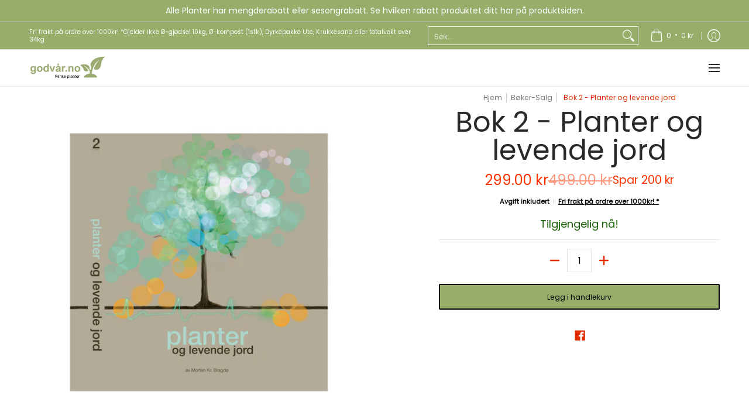

--- FILE ---
content_type: text/javascript; charset=utf-8
request_url: https://godvar.no/products/bok-2-planter-og-levende-jord.js?currency=NOK&country=NO
body_size: -144
content:
{"id":7114234298430,"title":"Bok 2 - Planter og levende jord","handle":"bok-2-planter-og-levende-jord","description":"\u003cp class=\"p1\"\u003eDenne andre boken i trilogien om planter handler om jorden. \u003cbr\u003eOm hvordan du lager levende jord og hvordan du bruker den. \u003cbr\u003ePlanting, prikling, potting, og såing blir utførlig beskrevet med bilder og videoer.\u003cspan class=\"Apple-converted-space\"\u003e \u003c\/span\u003e\u003c\/p\u003e\n\u003cp\u003e\u003cmeta charset=\"utf-8\"\u003e\u003cspan class=\"Apple-converted-space\"\u003e\u003cspan\u003eFri frakt på bøker!\u003c\/span\u003e\u003c\/span\u003e\u003c\/p\u003e\n\u003cp class=\"p1\"\u003e\u003cspan class=\"Apple-converted-space\"\u003e\u003cspan\u003eAlle bøkene er tilrettelagt for svaksynte med lydfiler og beskrivelser av bilder.\u003c\/span\u003e\u003c\/span\u003e\u003c\/p\u003e","published_at":"2022-11-19T19:41:41+01:00","created_at":"2022-11-15T11:16:56+01:00","vendor":"Godvår","type":"Bøker","tags":["50","Bøker","Nyheter"],"price":29900,"price_min":29900,"price_max":29900,"available":true,"price_varies":false,"compare_at_price":49900,"compare_at_price_min":49900,"compare_at_price_max":49900,"compare_at_price_varies":false,"variants":[{"id":39941387681854,"title":"Default Title","option1":"Default Title","option2":null,"option3":null,"sku":"","requires_shipping":true,"taxable":false,"featured_image":null,"available":true,"name":"Bok 2 - Planter og levende jord","public_title":null,"options":["Default Title"],"price":29900,"weight":300,"compare_at_price":49900,"inventory_management":"shopify","barcode":"","requires_selling_plan":false,"selling_plan_allocations":[]}],"images":["\/\/cdn.shopify.com\/s\/files\/1\/0083\/9476\/8446\/products\/Omslagbok2.jpg?v=1668612903"],"featured_image":"\/\/cdn.shopify.com\/s\/files\/1\/0083\/9476\/8446\/products\/Omslagbok2.jpg?v=1668612903","options":[{"name":"Title","position":1,"values":["Default Title"]}],"url":"\/products\/bok-2-planter-og-levende-jord","media":[{"alt":"Bok 2 - Planter og levende jord","id":22143430983742,"position":1,"preview_image":{"aspect_ratio":0.98,"height":3957,"width":3877,"src":"https:\/\/cdn.shopify.com\/s\/files\/1\/0083\/9476\/8446\/products\/Omslagbok2.jpg?v=1668612903"},"aspect_ratio":0.98,"height":3957,"media_type":"image","src":"https:\/\/cdn.shopify.com\/s\/files\/1\/0083\/9476\/8446\/products\/Omslagbok2.jpg?v=1668612903","width":3877}],"requires_selling_plan":false,"selling_plan_groups":[]}

--- FILE ---
content_type: application/x-javascript; charset=utf-8
request_url: https://bundler.nice-team.net/app/shop/status/godvaar.myshopify.com.js?1769044153
body_size: -187
content:
var bundler_settings_updated='1767270682';

--- FILE ---
content_type: text/javascript
request_url: https://godvar.no/cdn/shop/t/52/assets/script.product.js?v=79332435136004115701767120737
body_size: 7917
content:
theme.LibraryLoader=function(){var types={link:"link",script:"script"},status={requested:"requested",loaded:"loaded"},cloudCdn="https://cdn.shopify.com/shopifycloud/",libraries={plyrShopifyStyles:{tagId:"plyr-shopify-styles",src:cloudCdn+"plyr/v2.0/shopify-plyr.css",type:types.link},modelViewerUiStyles:{tagId:"shopify-model-viewer-ui-styles",src:cloudCdn+"model-viewer-ui/assets/v1.0/model-viewer-ui.css",type:types.link}};function load(libraryName,callback){var library=libraries[libraryName];if(library&&library.status!==status.requested){if(callback=callback||function(){},library.status===status.loaded){callback();return}library.status=status.requested;var tag;switch(library.type){case types.script:tag=createScriptTag(library,callback);break;case types.link:tag=createLinkTag(library,callback);break}tag.id=library.tagId,library.element=tag;var firstScriptTag=document.getElementsByTagName(library.type)[0];firstScriptTag.parentNode.insertBefore(tag,firstScriptTag)}}function createScriptTag(library,callback){var tag=document.createElement("script");return tag.src=library.src,tag.addEventListener("load",function(){library.status=status.loaded,callback()}),tag}function createLinkTag(library,callback){var tag=document.createElement("link");return tag.href=library.src,tag.rel="stylesheet",tag.type="text/css",tag.addEventListener("load",function(){library.status=status.loaded,callback()}),tag}return{load}}();function VariantHelper_classCallCheck(instance,Constructor){if(!(instance instanceof Constructor))throw new TypeError("Cannot call a class as a function")}function VariantHelper_defineProperties(target,props){for(var i=0;i<props.length;i++){var descriptor=props[i];descriptor.enumerable=descriptor.enumerable||!1,descriptor.configurable=!0,"value"in descriptor&&(descriptor.writable=!0),Object.defineProperty(target,descriptor.key,descriptor)}}function VariantHelper_createClass(Constructor,protoProps,staticProps){return protoProps&&VariantHelper_defineProperties(Constructor.prototype,protoProps),staticProps&&VariantHelper_defineProperties(Constructor,staticProps),Constructor}var VariantHelper=function(){function VariantHelper2(theme_pJ,product,$form){VariantHelper_classCallCheck(this,VariantHelper2);var _this=this;this.product=product,this.optionsCount=this.product.options.length,theme_pJ.option_type!=null&&(this.$form=$form,this.theme_pJ=theme_pJ,this.optionsTypes={select:"select",radio:"radio"},this._bindEvents(),theme_pJ.variant_type===this.optionsTypes.radio?this.optionsType=this.optionsTypes.radio:this.optionsType=this.optionsTypes.select,this._switchVariant(!0),this.optionsType===this.optionsTypes.radio&&Swatches(this.$form))}return VariantHelper_createClass(VariantHelper2,[{key:"_bindEvents",value:function(){var _this=this;const dpo=_this.$form.querySelector("[data-product-options]"),varID=_this.$form.querySelector('[name="id"]'),handleChange=o=>(theme.thumbID||(_this.optionsType===_this.optionsTypes.radio?varID.value=o.target.dataset.variantId:varID.value=o.target.options[o.target.selectedIndex].dataset.variantId),document.dispatchEvent(new CustomEvent("_changeVariant",{bubbles:!0})),_this._switchVariant(o));theme.time=0,dpo.addEventListener("keydown",e=>{const focusedElement=document.activeElement;if(dpo.contains(focusedElement))switch(e.key){case"ArrowUp":theme.time=500;break;case"ArrowDown":theme.time=500;break;case"ArrowLeft":theme.time=500;break;case"ArrowRight":theme.time=500;break}});const debouncedHandleChange=theme.Helpers.debounce(handleChange,theme.time);dpo.addEventListener("change",debouncedHandleChange)}},{key:"_switchVariant",value:function(f,force){var _this=this,firstLoad=arguments.length>0&&arguments[0]!==void 0?arguments[0]:!1,product=this.product,variant2=null,isProduct=function(compareProduct){return compareProduct===product};let event=new CustomEvent("product-variant-switch",{detail:{product,variant:variant2,firstLoad,isProduct,theme_pJ:this.theme_pJ}});this.$form.dispatchEvent(event)}}]),VariantHelper2}();function ProductForm_classCallCheck(instance,Constructor){if(!(instance instanceof Constructor))throw new TypeError("Cannot call a class as a function")}function ProductForm_defineProperties(target,props){for(var i=0;i<props.length;i++){var descriptor=props[i];descriptor.enumerable=descriptor.enumerable||!1,descriptor.configurable=!0,"value"in descriptor&&(descriptor.writable=!0),Object.defineProperty(target,descriptor.key,descriptor)}}function ProductForm_createClass(Constructor,protoProps,staticProps){return protoProps&&ProductForm_defineProperties(Constructor.prototype,protoProps),staticProps&&ProductForm_defineProperties(Constructor,staticProps),Constructor}var ProductForm=function(){function ProductForm2(el){var _this=this,options=arguments.length>1&&arguments[1]!==void 0?arguments[1]:{};ProductForm_classCallCheck(this,ProductForm2),this.$el=options.container||el,this.$form=options.form||el,this.options=options,this.product=options.product,this.product.options=options.productVariants,this.postMessage=this.options.postMessage,this.isThemeEditor=Shopify&&Shopify.designMode,this.useHistory=options.useHistory&&!this.isThemeEditor&&window.history&&history.replaceState,this.events=[],Cart(options.productEl),this.events.push(this.$form.addEventListener("product-variant-switch",function(event,data){var data=event.detail;_this._changeVariant(data)})),this.variantHelper=new VariantHelper(this.options.theme_pJ,this.options.product,this.$form)}return ProductForm_createClass(ProductForm2,[{key:"unload",value:function(){}},{key:"_changeVariant",value:function(data){this._changeUrl()}},{key:"_changeUrl",value:function(variant2){if(this.useHistory){p={variant:this.$form.querySelector('[name="id"]').value},params=Object.keys(p).map(function(k){return encodeURIComponent(k)+"="+encodeURIComponent(p[k])}).join("&");var url="".concat(this.options.product.handle,"?").concat(params);history.replaceState({},"variant",url)}}}]),ProductForm2}();function ProductZoom_classCallCheck(instance,Constructor){if(!(instance instanceof Constructor))throw new TypeError("Cannot call a class as a function")}function ProductZoom_defineProperties(target,props){for(var i=0;i<props.length;i++){var descriptor=props[i];descriptor.enumerable=descriptor.enumerable||!1,descriptor.configurable=!0,"value"in descriptor&&(descriptor.writable=!0),Object.defineProperty(target,descriptor.key,descriptor)}}function ProductZoom_createClass(Constructor,protoProps,staticProps){return protoProps&&ProductZoom_defineProperties(Constructor.prototype,protoProps),staticProps&&ProductZoom_defineProperties(Constructor,staticProps),Constructor}var ProductZoom=function(){function ProductZoom2(el){var _this=this;ProductZoom_classCallCheck(this,ProductZoom2),this.el=el,this.$el=el,this.$img=this.$el.querySelector("img"),this.scale=this.$img.getAttribute("width")/this.$el.getBoundingClientRect().width,this.zoomable=this.scale>=1.25,this.framerate=60,this.zoomed=!1,this.resetZoom=this._resetZoom.bind(this),this._init(),this.$img.addEventListener("img:load",_this._init())}return ProductZoom_createClass(ProductZoom2,[{key:"_init",value:function(){this.disableZoom(),this.zoomable&&this.enableZoom()}},{key:"enableZoom",value:function(){this.$el.classList.add("product-image-zoomable"),this._bindEvents()}},{key:"disableZoom",value:function(){this.$el.classList.remove("product-image-zoomable"),this._resetZoom()}},{key:"_bindEvents",value:function(){var _this2=this;this.$el.onclick=function(event){_this2._toggleZoom(event.clientX,event.clientY)},window.onresize=function(event){this.resetZoom}}},{key:"_toggleZoom",value:function(clientX,clientY){var _this3=this;!theme.mobile&&theme.dragging||(this.zoomed?this._resetZoom():(this.$img.srcset=this.$img.getAttribute("data-zoom"),theme.detectmob?(this.$el.ontouchcancel=function(){_this3._resetZoom()},document.body.classList.add("zoom-enabled"),this.$el.closest(".glider")&&this.$el.closest(".glider").classList.add("no-drag"),this.$el.ontouchmove=theme.Helpers.debounce(function(event){var touch=event.touches[0];_this3._positionZoom(touch.clientX,touch.clientY)},100/this.framerate,!0,!0)):(this.$el.onmouseout=function(){_this3._resetZoom()},this.$el.onmousemove=theme.Helpers.debounce(function(event){_this3._positionZoom(event.clientX,event.clientY)},100/this.framerate,!0,!0)),this.$el.classList.add("product-image-zoomed"),this.$img.style.transform="scale("+this.scale+")",this._positionZoom(clientX,clientY),this.zoomed=!0))}},{key:"_resetZoom",value:function(){this.$el.ontouchend=null,this.$el.ontouchmove=null,this.$el.onmousemove=null,this.$el.onmouseout=null,theme.detectmob&&(document.body.classList.remove("zoom-enabled"),this.$el.closest(".glider")&&this.$el.closest(".glider").classList.remove("no-drag")),this.$el.classList.remove("product-image-zoomed"),this.$img.style.removeProperty("transform"),this.zoomed=!1}},{key:"_positionZoom",value:function(clientX,clientY){if(this.zoomed){var figRect=this.$el.getBoundingClientRect(),imgRect=this.$img.getBoundingClientRect(),figHalfWidth=figRect.width/2,figHalfHeight=figRect.height/2,centerX=figRect.left+figHalfWidth,centerY=figRect.top+figHalfHeight,widthDiff=imgRect.width/2-figHalfWidth,heightDiff=imgRect.height/2-figHalfHeight,translateX=(centerX-clientX)/figHalfWidth*widthDiff/this.scale,translateY=(centerY-clientY)/figHalfHeight*heightDiff/this.scale;this.$img.style.transform="scale(".concat(this.scale,") translate(").concat(translateX,"px, ").concat(translateY,"px)")}}}]),ProductZoom2}();function ProductGallery_classCallCheck(instance,Constructor){if(!(instance instanceof Constructor))throw new TypeError("Cannot call a class as a function")}function ProductGallery_defineProperties(target,props){for(var i=0;i<props.length;i++){var descriptor=props[i];descriptor.enumerable=descriptor.enumerable||!1,descriptor.configurable=!0,"value"in descriptor&&(descriptor.writable=!0),Object.defineProperty(target,descriptor.key,descriptor)}}function ProductGallery_createClass(Constructor,protoProps,staticProps){return protoProps&&ProductGallery_defineProperties(Constructor.prototype,protoProps),staticProps&&ProductGallery_defineProperties(Constructor,staticProps),Constructor}var ProductGallery=function(){function ProductGallery2(el){var _this=this,settings=arguments.length>1&&arguments[1]!==void 0?arguments[1]:{};ProductGallery_classCallCheck(this,ProductGallery2),this.el=el,this.settings=settings;var sectionId=this.settings.section.id;this.viewport=this.el.querySelector("#main-product-image-"+sectionId),this.featured=this.el.querySelector("#featured-"+sectionId),this.navigation=this.el.querySelector("#thumbnails-"+sectionId),this.thumbnails=this.el.querySelectorAll(".thumbnails-"+sectionId+" .button"),this.figures=this.viewport.querySelectorAll("figure"),this.selected={figure:this.viewport.querySelector("figure.visible"),thumbnail:null},this.media={images:[],models:[],videos:[]};var variantImages={},thumbnails,variantImage,opt_key,opt_val,loop_index,vars=settings.section.data.product_info.variants,opts=settings.section.data.product_info.options,selector=settings.section.el.querySelector("[data-product-options]"),options=settings.section.el.querySelectorAll(".selector-option:not([data-product-url])"),optionsTypes={select:"select",radio:"radio"};function vChange(image){opts.forEach(function(o,i){if(loop_index="option-"+i,variantImages[image][loop_index]!==null){var index=i;options.forEach(function(o2){o2.value==variantImages[image][loop_index]&&(o2.checked=!0,theme.thumbID=!0,theme.thumbVAR=o2,document.getElementById("variantId-"+section.id).value=o2.dataset.variantId,_this.el.closest("section").querySelector('[name="id"]').value=o2.dataset.variantId,selector.dispatchEvent(new Event("change")))})}})}if(this.featured){this.slideshow=!0,this.slideshow_section=!1;var FCarousel=document.getElementById("featured-"+sectionId);if(FCarousel){this.active=this.featured.querySelector(".active .media-container"),this.fthumbnails=this.viewport.querySelectorAll(".thumbs"),this.imageHeight(this.active);var mSI=FCarousel.querySelector(".active").getAttribute("data-product-gallery-figure"),next=document.getElementById("glider-featured-button-next-thumbs-"+sectionId),prev=document.getElementById("glider-featured-button-prev-thumbs-"+sectionId),glider=new Glider(FCarousel,{arrows:{prev,next},draggable:!0,rewind:!0,scrollLock:!0,skipTrack:!0,slidesToShow:1,slidesToScroll:1});glider&&(FCarousel.querySelector(".glider-track.slideshow").classList.add("loaded"),Glider(this.featured).scrollItem(parseInt(mSI)),Glider(this.featured).scrollItem(parseInt(mSI)),FCarousel.addEventListener("glider-slide-visible",function(ev){if(theme.busy){_this.fthumbnails.forEach(function(t){t.disabled=!0});return}else setTimeout(function(){theme.busy=!1,_this.fthumbnails.forEach(function(t){t.disabled=!1})},350);if(theme.busy=!0,theme.thumb){theme.thumb=!1;return}var featured=FCarousel.querySelector(".active img[src]");if(featured){var image=featured.getAttribute("src").split("?")[0].replace(/(_1x)/,"");typeof variantImages[image]<"u"?theme.featuredDragging&&(theme.featuredDragging=!1,vChange(image)):_this._selectMediaByIndex(FCarousel.querySelector(".active").getAttribute("data-product-gallery-figure"))}else _this._selectMediaByIndex(FCarousel.querySelector(".active").getAttribute("data-product-gallery-figure"))}))}var resizeTimer;window.addEventListener("resize",function(b){cW!=window.innerWidth&&(cW=window.innerWidth,clearTimeout(resizeTimer),resizeTimer=setTimeout(function(){_this.imageHeight(_this.active)},250))})}if(this.navigation){this.selected.thumbnail=this.navigation.querySelector('[data-product-gallery-selected="true"]'),this.slideshow=!0,this.slideshow_section=!1;var TCarousel=document.getElementById("thumbnails-"+sectionId);if(TCarousel){var mSI=this.selected.thumbnail.getAttribute("data-product-gallery-thumbnail"),next=document.getElementById("glider-button-next-thumbs-"+sectionId),prev=document.getElementById("glider-button-prev-thumbs-"+sectionId),glider=new Glider(TCarousel,{arrows:{prev,next},draggable:!0,dragVelocity:2.5,resizeLock:!1,skipTrack:!0,slidesToShow:4,slidesToScroll:4});glider&&(Glider(this.navigation).scrollItem(parseInt(mSI)),TCarousel.classList.add("loaded"))}}vars.forEach(function(v){if(variant=v,typeof variant.featured_image<"u"&&variant.featured_image!==null){variantImage=variant.featured_image.src.split("?")[0].replace(/http(s)?:/,""),variantImages[variantImage]=variantImages[variantImage]||{};var opts2=v.options;opts2.forEach(function(o,i){if(opt_key="option-"+i,opt_val=o,typeof variantImages[variantImage][opt_key]>"u")variantImages[variantImage][opt_key]=opt_val;else{var oldValue=variantImages[variantImage][opt_key];oldValue!==null&&oldValue!==opt_val&&(variantImages[variantImage][opt_key]=null)}})}}),this.thumbnails.forEach(function(thumbnail){var _this2=this;thumbnail.onclick=function(e){theme.thumb=!0;var thumb=this.querySelector("img[src]"),image=thumb.getAttribute("src").split("?")[0].replace(/(_1x)/,"");typeof variantImages[image]<"u"?vChange(image):_this._selectMediaByIndex(this.getAttribute("data-product-gallery-thumbnail"))}});var features=[];this.settings.zoom_enable&&this.selected.figure.dataset.mediaType==="image"&&this._initZoom(this.selected.figure),this.el.querySelector('[data-media-type="model"]')&&(this.viewport.onclick=function(e){"shopifyXr"in e.target.dataset&&_this._onViewInYourSpaceClick(e.target)},features.push({name:"model-viewer-ui",version:"1.0",onLoad:this._onModelLibraryLoad.bind(this)}),features.push({name:"shopify-xr",version:"1.0"})),this.el.querySelector('[data-media-type="video"]')&&Promise.all([new Promise(function(resolve){if(document.querySelector("#plyr-stylesheet"))resolve();else{var link=document.createElement("link");link.setAttribute("id","plyr-stylesheet"),link.setAttribute("rel","stylesheet"),link.setAttribute("href","https://cdn.shopify.com/shopifycloud/shopify-plyr/v1.0/shopify-plyr.css"),link.onload=resolve,document.body.appendChild(link)}}),new Promise(function(resolve){features.push({name:"video-ui",version:"1.0",onLoad:resolve})})]).then(this._onVideoLibraryLoad.bind(this)),features.length&&Shopify.loadFeatures(features)}return ProductGallery_createClass(ProductGallery2,[{key:"imageHeight",value:function(a){var newHeight=a.offsetHeight;this.featured.querySelector(".glider-track").style.height=newHeight+"px"}},{key:"selectMediaByVariant",value:function(t){if(t.dataset.variantImg)var figure=this.viewport.querySelector('[data-media="'.concat(t.dataset.variantImg,'"]'));else var figure=this.viewport.querySelector("[data-product-gallery-figure='0']");figure&&this._selectMediaByIndex(figure.dataset.productGalleryFigure)}},{key:"pauseVideos",value:function(){this.el.querySelectorAll(".js-youtube").forEach(video=>{video.contentWindow.postMessage('{"event":"command","func":"pauseVideo","args":""}',"*")}),this.el.querySelectorAll(".js-vimeo").forEach(video=>{video.contentWindow.postMessage('{"method":"pause"}',"*")});var excludeVideo=arguments.length>0&&arguments[0]!==void 0?arguments[0]:null;this.media.videos.forEach(function(v){v!==excludeVideo&&(v.figure.querySelector(".plyr").tabIndex=-1,v.pause())})}},{key:"pauseModels",value:function(){var excludeModel=arguments.length>0&&arguments[0]!==void 0?arguments[0]:null;this.media.models.forEach(function(m){m!==excludeModel&&m.ui.interacting&&m.ui.pause()})}},{key:"unload",value:function(){this.events.unregisterAll(),this.media.videos.forEach(function(v){return v.unload()}),this.media.images.forEach(function(i){return i.unload()})}},{key:"_onModelLibraryLoad",value:function(){var _this2=this,controls=["zoom-in","zoom-out"];theme.LibraryLoader.load("modelViewerUiStyles"),document.fullscreenEnabled&&controls.push("fullscreen"),this.viewport.querySelectorAll('[data-media-type="model"]').forEach(function(modelFigure){var modelEl=modelFigure.querySelector("model-viewer");_this2.media.models.push({ui:new Shopify.ModelViewerUI(modelEl,{controls}),el:modelEl,figure:modelFigure}),modelEl.addEventListener("shopify_model_viewer_ui_toggle_play",function(evt){_this2.viewport.querySelector(".glider").classList.add("no-drag"),theme.model=!0}.bind(this)),modelEl.addEventListener("shopify_model_viewer_ui_toggle_pause",function(evt){_this2.viewport.querySelector(".glider").classList.remove("no-drag"),theme.model=!1}.bind(this))})}},{key:"_onViewInYourSpaceClick",value:function(target){if(target.dataset.shopifyModel3dId!==this.selected.figure.dataset.media){var figure=this.viewport.querySelector('[data-media="'.concat(target.dataset.shopifyModel3dId,'"]'));this._selectMediaByEl(figure)}}},{key:"_selectMediaByEl",value:function(el){this._selectMediaByIndex(parseInt(el.dataset.productGalleryFigure,10))}},{key:"_onVideoLibraryLoad",value:function(){for(var _this3=this,videoFigures=this.viewport.querySelectorAll('[data-media-type="video"]'),_loop=function(i2){var videoFigure=videoFigures[i2],videoEl=videoFigure.querySelector("video"),player=new Shopify.Plyr(videoEl,{loop:{active:_this3.settings.loop_enable}}),video={figure:videoFigure,el:videoEl,player,restart:function(){player.restart(),player.play()},pause:function(){return player.pause()},play:function(){return player.play()},unload:function(){return player.destroy()}};videoFigure.play=function(e){return _this3.pauseVideos(video)},_this3.media.videos.push(video)},i=0;i<videoFigures.length;i++)_loop(i);videoFigures.forEach(function(v){v.querySelector(".plyr").tabIndex=-1})}},{key:"_onVideoSelect",value:function(video){video.figure.querySelector(".plyr").tabIndex=0,theme.detectmob||video.play()}},{key:"_onMediaSelect",value:function(index){var _this8=this,focus=arguments.length>1&&arguments[1]!==void 0?arguments[1]:!1,figure=this.figures[index];this.selected.figure.dataset.productGallerySelected=!1,this.selected.figure.tabIndex=-1,this.selected.figure=figure,this.selected.figure.dataset.productGallerySelected=!0,this.selected.figure.tabIndex=0;var viewInYourSpaceEls=this.el.querySelectorAll("[data-shopify-xr]"),setViewInYourSpaceID=function(id){for(var i=0;i<viewInYourSpaceEls.length;i++)viewInYourSpaceEls[i].dataset.shopifyModel3dId=id};switch(viewInYourSpaceEls.length&&setViewInYourSpaceID(viewInYourSpaceEls[0].dataset.defaultModelId),this.pauseVideos(),this.pauseModels(),this.media.models.forEach(function(m){m.figure===_this8.selected.figure&&(theme.detectmob||m.ui.play())}),this.selected.figure.dataset.mediaType){case"external_video":let f=this.selected.figure;!f.getAttribute("loaded")&&f.querySelector("template")&&(f.querySelector(".youtube-container").appendChild(f.querySelector("template").content.firstElementChild.cloneNode(!0)),f.setAttribute("loaded",!0)),f.focus();break;case"video":let v=this.selected.figure;v.classList.contains("visible-video")?v.classList.remove("visible-video"):this._onVideoSelect(this.media.videos.filter(function(v2){return v2.figure===_this8.selected.figure})[0]);break;case"model":setViewInYourSpaceID(this.selected.figure.dataset.media);break;case"image":this.settings.zoom_enable&&this.selected.figure.dataset.mediaType==="image"&&this._initZoom(this.selected.figure);break;default:break}}},{key:"_selectMediaByIndex",value:function(index){var _this=this,focus=arguments.length>1&&arguments[1]!==void 0?arguments[1]:!1,mSI=index;if(this.featured&&(Glider(this.featured).scrollItem(parseInt(mSI)),setTimeout(function(){_this.imageHeight(_this.featured.querySelector('[data-product-gallery-figure="'+mSI+'"] .media-container'))},250)),this.navigation){Glider(this.navigation).scrollItem(parseInt(mSI));var thumbnail=this.thumbnails[index];this.selected.thumbnail&&(this.selected.thumbnail.dataset.productGallerySelected=!1),this.selected.thumbnail=thumbnail,this.selected.thumbnail.dataset.productGallerySelected=!0}_this._onMediaSelect(index,focus)}},{key:"_initZoom",value:function(figure){var exists=this.media.images.filter(function(image){return image.el.dataset.media===figure.dataset.media});(this.media.images.length===0||exists.length===0)&&this.media.images.push(new ProductZoom(figure))}}]),ProductGallery2}();function StoreAvailabilityLoad(theme_pJ,container){var sectionId=container.getAttribute("data-section-id"),sectionType=container.getAttribute("data-section-type");if(theme_pJ){this.container=container;var sectionId=container.getAttribute("data-section-id");this.selectors={storeAvailabilityContainer:"[data-store-availability-container]",originalSelectorId:"#product-select-"+sectionId,singleOptionSelector:"form.product-form-"+sectionId+" .single-option-selector"},this.storeAvailabilityContainer=container.querySelector(this.selectors.storeAvailabilityContainer),this.storeAvailabilityContainer&&(this.storeAvailability=new StoreAvailability(this.storeAvailabilityContainer)),this.storeAvailability&&this.storeAvailability.updateContent(container.querySelector('[name="id"]').value,theme_pJ.product_info.title)}}StoreAvailability=function(container){var selectors={storeAvailabilityModalProductTitle:"[data-store-availability-modal-product-title]"};function StoreAvailability2(container2){this.container=container2,this.sectionId=this.container.getAttribute("data-section-id"),this.pT=this.container.dataset.productTitle}return StoreAvailability2.prototype=Object.assign({},StoreAvailability2.prototype,{updateContent:function(variantId){let baseUrl=this.container.dataset.baseUrl;baseUrl.endsWith("/")||(baseUrl=baseUrl+"/");var variantSectionUrl=baseUrl+"variants/"+variantId+"/?section_id=store-availability",self=this;fetch(variantSectionUrl).then(function(response){return response.text()}).then(function(storeAvailabilityHTML){if(storeAvailabilityHTML.trim()==="")return;self.container.innerHTML=storeAvailabilityHTML,self.container.innerHTML=self.container.firstElementChild.innerHTML;var storeAvailabilityModalProductTitle=self.container.querySelector(selectors.storeAvailabilityModalProductTitle);storeAvailabilityModalProductTitle&&(storeAvailabilityModalProductTitle.textContent=self.pT);var el=self.container.querySelector(".srfc");const body=document.body,content=self.container.querySelector(".StoreAvailabilityModal");if(!el)return;const m=document.querySelector("#avail-"+variantId),mc=content.querySelector(".modal-container"),aB=document.getElementById("ajaxBusy");el.onclick=e=>{try{MicroModal.show("avail-"+variantId,{onShow:function(modal){m.classList.add("loaded"),mc.classList.add("loaded"),aB.style.display="block",document.body.classList.add("modal-active")},onClose:function(modal){setTimeout(function(){m.classList.remove("loaded"),document.body.classList.remove("modal-active")},250),mc.classList.remove("loaded"),aB.style.display="none"}})}catch(e2){console.log("micromodal error: ",e2)}e.preventDefault()}})}}),StoreAvailability2}();function Tooltip(container){var el=container.querySelectorAll(".tooltip"),m=document.querySelector("#quick-modal"),mc=m.querySelector(".modal-container"),mcC=mc.querySelector(".modal-content"),aB=document.getElementById("ajaxBusy");el.forEach(function(e){e.onclick=function(ev){const content=this.getAttribute("data-container"),content_container=this.parentNode;e.focus(),aB.style.display="block";const section2=JSON.parse(content_container.querySelector("."+content).innerText);MicroModal.show("quick-modal",{onShow:function(modal){m.classList.add("loaded"),mc.classList.add("loaded"),document.body.classList.add("modal-active")},onClose:function(modal){setTimeout(function(){m.classList.remove("loaded"),document.body.classList.remove("modal-active"),mcC.innerHTML=""},250),mc.classList.remove("loaded"),aB.style.display="none"}}),m.classList.add("loaded"),mcC.innerHTML=section2}})}function VarHover(t,form){var dPO=form.querySelectorAll("[data-product-options] .selector-option:not([data-product-url])");dPO.forEach(function(d){const variants_loaded=t.data.variants_loaded;function varFetch(){const foundObject=t.vLoad.filter(e=>d.dataset.options.includes(e.options[0]));if(foundObject.length>0||t.data.variants_loaded){d.removeEventListener("touchstart",varFetch),d.removeEventListener("focus",varFetch),d.removeEventListener("mouseover",varFetch);return}if(foundObject.length==0){var options=[];options.push(d.dataset.options),fetch(t.data.product_url+"?option_values="+d.dataset.options+"&section_id="+t.section.id).then(function(r){return r.text()}).then(function(j){const htmlDocument=new DOMParser().parseFromString(j,"text/html");var blocks=[];htmlDocument.querySelectorAll(".variant_reload").forEach(function(v,i){var nV=v.getAttribute("id"),block=htmlDocument.querySelector("#"+nV);block&&blocks.push(block)}),t.vLoad.push({id:htmlDocument.querySelector('[name="id"]').value,options,blocks})}).catch(function(err){console.error("!: "+err)})}}d.addEventListener("touchstart",varFetch),d.addEventListener("focus",varFetch),d.addEventListener("mouseover",varFetch)})}function VariantLoad(section2,form,product,vLoad,ID){var dPO=form.querySelectorAll("[data-product-options] .selector-option:not([data-product-url])");function getAllCombinations(optionsWithValues){return optionsWithValues.reduce((acc,opt)=>{const res=[];return acc.forEach(prefix=>{opt.values.forEach(val=>{res.push([...prefix,val])})}),res},[[]])}const options_with_values=section2.data.product_options,allPossibleCombinations=getAllCombinations(options_with_values);if(dPO.length>0){async function fetchAndParseHTML(value){var options=[];options.push(value);const response=await fetch(section2.data.product_url+"?option_values="+value.join(",")+"&section_id="+ID);if(!response.ok)throw new Error(`Failed to fetch data for value: ${value}`);const htmlText=await response.text(),htmlDocument=new DOMParser().parseFromString(htmlText,"text/html");var blocks=[];htmlDocument.querySelectorAll(".variant_reload").forEach(function(v,i){var nV=v.getAttribute("id"),block=htmlDocument.querySelector("#"+nV);block&&blocks.push(block)}),vLoad.push({id:htmlDocument.querySelector('[name="id"]').value,options,blocks})}async function processBatch(batch){return Promise.all(batch.map(value=>fetchAndParseHTML(value)))}async function processInBatches(values,batchSize2){const batches=[];for(let i=0;i<values.length;i+=batchSize2)batches.push(values.slice(i,i+batchSize2));for(let batch of batches)try{const results=await processBatch(batch)}catch(error){console.error(error)}}processInBatches(allPossibleCombinations,20).then(()=>{section2.data.variants_loaded=!0}).catch(error=>console.error(error))}}function ProductDetails_classCallCheck(instance,Constructor){if(!(instance instanceof Constructor))throw new TypeError("Cannot call a class as a function")}function ProductDetails_defineProperties(target,props){for(var i=0;i<props.length;i++){var descriptor=props[i];descriptor.enumerable=descriptor.enumerable||!1,descriptor.configurable=!0,"value"in descriptor&&(descriptor.writable=!0),Object.defineProperty(target,descriptor.key,descriptor)}}function ProductDetails_createClass(Constructor,protoProps,staticProps){return protoProps&&ProductDetails_defineProperties(Constructor.prototype,protoProps),staticProps&&ProductDetails_defineProperties(Constructor,staticProps),Constructor}var ProductDetails=function(){function ProductDetails2(_ref,force){var _this=this,$el=_ref.$el,section2=_ref.section;ProductDetails_classCallCheck(this,ProductDetails2),this.el=$el,this.section=section2,this.data=section2.data,this.onboarding=this.data.onboarding,this.postMessage=section2.postMessage,this.type=section2.type,this.$el=$el,this.$window=window,this.varID=document.getElementById("variantId-"+section2.id).value,this.$productInfo=$el.querySelector("#product-details-"+section2.id),this.$atc=$el.querySelector("#add-to-cart-"+section2.id),this.$vars=$el.querySelector("[data-product-options]"),this.$vars||$el.querySelector("[data-product-form]").classList.remove("disabled"),this._handleVariantChange=this._handleVariantChange.bind(this),this.el.querySelector(".product-images")&&(this.productGallery=new ProductGallery(this.el.querySelector(".product-images"),{loop_enable:this.data.loop_enable,zoom_enable:this.data.zoom_enable,section:section2})),this.listeningForVariantChange=!1,this.listenForVariantChange(),this.onboarding||(this.form=new ProductForm(this.$productInfo,{form:this.$el.querySelector("[data-product-form]"),productEl:this.$el,theme_pJ:_ref.theme_pJ,product:this.data.product_info,productVariants:this.data.product_variants,type:this.type,moneyFormat:theme.moneyFormat,postMessage:section2.postMessage,useHistory:this.data.use_history})),Quantity(this.$el),this.$el.querySelector(".product-single__store-availability-container")&&StoreAvailabilityLoad(_ref.theme_pJ,this.$el),Tooltip(this.$el);var pg=$el.querySelector(".product-gift-"+section2.id);if(pg){var i=pg.querySelector('input[type="checkbox"]'),d=pg.querySelector("details");i.onchange=function(ev){d.toggleAttribute("open")}}}return ProductDetails_createClass(ProductDetails2,[{key:"listenForVariantChange",value:function(){this.listeningForVariantChange||(this.$el.querySelector("[data-product-form]").addEventListener("product-variant-switch",this._handleVariantChange),this.listeningForVariantChange=!0)}},{key:"stopListeningForVariantChange",value:function(){this.listeningForVariantChange&&(this.$el.querySelector("[data-product-form]").removeEventListener("product-variant-switch",this._handleVariantChange),this.listeningForVariantChange=!1)}},{key:"unload",value:function(){this.stopListeningForVariantChange()}},{key:"_handleVariantChange",value:function(event){var data=event.detail;this._onVariantChange(data)}},{key:"_onVariantChange",value:function(_ref2,force){var _this=this,isProduct=_ref2.isProduct,form=this.$el.querySelector("[data-product-form]");if(_ref2.firstLoad==!0){this.vLoad=[],VariantLoad(this.section,form,_ref2.product,this.vLoad,this.section.id),VarHover(this,form);return}else if(isProduct&&!isProduct(this.data.product_info))return;if(theme.thumbID){var lastFocusedElement=theme.thumbVAR,lastFocusedElementID=theme.thumbVAR.dataset.variantId;if(_ref2.theme_pJ.variant_type=="radio")var lastFocusedElementIDFocus=theme.thumbVAR.id;else var lastFocusedElementIDFocus=theme.thumbVAR.parentElement.id;theme.thumbID=!1}else{if(_ref2.theme_pJ.variant_type=="radio")var lastFocusedElement=_ref2.firstLoad.target,lastFocusedElementID=_ref2.firstLoad.target.dataset.variantId;else var lastFocusedElement=_ref2.firstLoad.target.options[_ref2.firstLoad.target.selectedIndex],lastFocusedElementID=_ref2.firstLoad.target.options[_ref2.firstLoad.target.selectedIndex].dataset.variantId;var lastFocusedElementIDFocus=_ref2.firstLoad.target.id}if(lastFocusedElement.hasAttribute("data-product-url")){window.location.href=lastFocusedElement.dataset.productUrl;return}this.productGallery&&this.productGallery.selectMediaByVariant(lastFocusedElement),this.section.data.variants_loaded&&form.classList.remove("unavailable");var vMF=this.$el.querySelectorAll(".variant_reload"),targetId=lastFocusedElementID;if(!targetId&&this.section.data.variants_loaded){var _this=this,var_options=[],options=this.$el.querySelectorAll(".selector-option:not([data-product-url])");this.data.variant_type=="radio"?options.forEach(function(o){o.checked&&var_options.push(o.dataset.optionId)}):options.forEach(function(o){o.selected&&var_options.push(o.dataset.optionId)}),closestVariant=this.vLoad.find(u=>u.id&&u.options[0][0]===var_options[0]),form.querySelector('[name="id"]').value=closestVariant.id;var targetId=closestVariant.id}function reLoad(t,f){t.section.data.variants_loaded||VarHover(t,f),f.querySelector("[data-product-options]")&&lastFocusedElementIDFocus&&document.getElementById(lastFocusedElementIDFocus).focus(),Cart(t.$el),Quantity(t.$el),t.$el.querySelector(".product-single__store-availability-container")&&StoreAvailabilityLoad(_ref2.theme_pJ,t.$el),Tooltip(t.$el),theme.time=0}const foundObject=this.vLoad.filter(e=>e.id===targetId);if(foundObject.length>0)vMF.forEach(function(v,i){v.innerHTML=foundObject[0].blocks[i].innerHTML});else{form.classList.add("disabled"),fetch(this.section.data.product_url+"?option_values="+lastFocusedElement.dataset.options+"&section_id="+this.section.id).then(function(r){return r.text()}).then(function(j){const htmlDocument=new DOMParser().parseFromString(j,"text/html");var blocks=[];htmlDocument.querySelectorAll(".variant_reload").forEach(function(v,i){var nV=v.getAttribute("id"),block=htmlDocument.querySelector("#"+nV);block&&blocks.push(block)}),vMF.forEach(function(v,i){v.innerHTML=blocks[i].innerHTML}),form.classList.remove("disabled"),reLoad(_this,form)}).catch(function(err){console.error("!: "+err)});return}reLoad(this,form)}}]),ProductDetails2}();function ProductLoad_defineProperties(target,props){for(var i=0;i<props.length;i++){var descriptor=props[i];descriptor.enumerable=descriptor.enumerable||!1,descriptor.configurable=!0,"value"in descriptor&&(descriptor.writable=!0),Object.defineProperty(target,descriptor.key,descriptor)}}function ProductLoad_createClass(Constructor,protoProps,staticProps){return protoProps&&ProductLoad_defineProperties(Constructor.prototype,protoProps),staticProps&&ProductLoad_defineProperties(Constructor,staticProps),Constructor}var ProductLoad=function(){function ProductLoad2(section2){var pID=document.getElementById("product-select-"+section2.id);if(this.$el=section2.el,this.section=section2,this.section.data=JSON.parse(document.getElementById("ProductJson-"+section2.id).innerHTML),this.section.data.product_info===null)return;this.productDetails=new ProductDetails({$el:this.$el,section:section2,theme_pJ:this.section.data});function RecV(){const pA=[];let jR,jRA,jRAS;const pD={pID:this.section.data.product_info.id,pIT:this.section.data.product_info.title};pA.push(pD);const cpT=pD.pID,pDS=JSON.stringify(pA),lD=localStorage.getItem("rVP");if(lD==null)localStorage.setItem("rVP",pDS);else if(lD!=null){const opD=localStorage.getItem("rVP"),cpD=(opD.match(/pID/g)||[]).length,rP=opD.includes(cpT);cpD<16&&rP==!1?(jR=JSON.parse(opD),jRA=jR.concat(pA),jRAS=JSON.stringify(jRA),localStorage.setItem("rVP",jRAS)):cpD>=16&&rP==!1&&(jR=JSON.parse(opD),jR.shift(),jRA=jR.concat(pA),jRA=JSON.stringify(jRA),localStorage.setItem("rVP",jRA))}}RecV()}return ProductLoad_createClass(ProductLoad2,[{key:"onSectionMessage",value:function(name,data){this.productDetails.productGallery&&this.productDetails.productGallery.onSectionMessage(name,data)}},{key:"onSectionUnload",value:function(){this.productDetails&&this.productDetails.unload()}}]),ProductLoad2}();document.addEventListener("Section:Loaded",function(event){let sectionContainer=event.detail,sectionType=sectionContainer.dataset.sectionType,sectionId=sectionContainer.dataset.sectionId;sectionType==="product-alt"&&ProductLoad({el:sectionContainer,id:sectionId,type:sectionType})}),sectionEvents.forEach(function(sectionEvent){let sectionContainer=sectionEvent.detail,sectionType=sectionContainer.dataset.sectionType,sectionId=sectionContainer.dataset.sectionId;(sectionType==="product_page"||sectionType==="product-alt"&&!sectionContainer.classList.contains("ignore"))&&(ProductLoad({el:sectionContainer,id:sectionId,type:sectionType}),sectionContainer.classList.add("ignore"))}),theme.Product=function(){function Product(section2){var sectionId=section2.getAttribute("data-section-id"),type=section2.getAttribute("data-carousel-type");if(type=="section"&&(Tabs(section2),Shopify.designMode)){var Carousel=document.getElementById("tabs-carousel-"+sectionId);Product.prototype.onBlockSelect=function(ev){var tI=section2.querySelectorAll(".tabs-id-"+sectionId+" a"),tB=section2.querySelectorAll(".tab-body-id-"+sectionId),tT=ev.target,tH=section2.querySelector(ev.target.getAttribute("href"));tI&&(tI.forEach(function(t){t.classList.remove("first"),t.setAttribute("tabindex","-1"),t.removeAttribute("aria-selected")}),tB.forEach(function(t){t.classList.add("hide");var s=t.querySelector('.product-loop[data-glider="loaded"]');s&&s.setAttribute("data-glider","ignore")})),tT.classList.add("first"),tT.removeAttribute("tabindex"),tT.setAttribute("aria-selected","true"),tH.classList.remove("hide");var loop=tH.querySelector('.product-loop[data-glider="unloaded"]');loop&&(loop.setAttribute("data-glider","loaded"),loop.getAttribute("data-glider")==="loaded"&&Sliders(section2));var tC=document.getElementById("tabs-carousel-"+sectionId);if(tC){var mSI=parseInt(ev.target.getAttribute("data-gslide"));Glider(tC).scrollItem(parseInt(mSI))}}}}return Product}();
//# sourceMappingURL=/cdn/shop/t/52/assets/script.product.js.map?v=79332435136004115701767120737


--- FILE ---
content_type: text/javascript; charset=utf-8
request_url: https://godvar.no/products/bok-2-planter-og-levende-jord.js?currency=NOK&country=NO
body_size: 466
content:
{"id":7114234298430,"title":"Bok 2 - Planter og levende jord","handle":"bok-2-planter-og-levende-jord","description":"\u003cp class=\"p1\"\u003eDenne andre boken i trilogien om planter handler om jorden. \u003cbr\u003eOm hvordan du lager levende jord og hvordan du bruker den. \u003cbr\u003ePlanting, prikling, potting, og såing blir utførlig beskrevet med bilder og videoer.\u003cspan class=\"Apple-converted-space\"\u003e \u003c\/span\u003e\u003c\/p\u003e\n\u003cp\u003e\u003cmeta charset=\"utf-8\"\u003e\u003cspan class=\"Apple-converted-space\"\u003e\u003cspan\u003eFri frakt på bøker!\u003c\/span\u003e\u003c\/span\u003e\u003c\/p\u003e\n\u003cp class=\"p1\"\u003e\u003cspan class=\"Apple-converted-space\"\u003e\u003cspan\u003eAlle bøkene er tilrettelagt for svaksynte med lydfiler og beskrivelser av bilder.\u003c\/span\u003e\u003c\/span\u003e\u003c\/p\u003e","published_at":"2022-11-19T19:41:41+01:00","created_at":"2022-11-15T11:16:56+01:00","vendor":"Godvår","type":"Bøker","tags":["50","Bøker","Nyheter"],"price":29900,"price_min":29900,"price_max":29900,"available":true,"price_varies":false,"compare_at_price":49900,"compare_at_price_min":49900,"compare_at_price_max":49900,"compare_at_price_varies":false,"variants":[{"id":39941387681854,"title":"Default Title","option1":"Default Title","option2":null,"option3":null,"sku":"","requires_shipping":true,"taxable":false,"featured_image":null,"available":true,"name":"Bok 2 - Planter og levende jord","public_title":null,"options":["Default Title"],"price":29900,"weight":300,"compare_at_price":49900,"inventory_management":"shopify","barcode":"","requires_selling_plan":false,"selling_plan_allocations":[]}],"images":["\/\/cdn.shopify.com\/s\/files\/1\/0083\/9476\/8446\/products\/Omslagbok2.jpg?v=1668612903"],"featured_image":"\/\/cdn.shopify.com\/s\/files\/1\/0083\/9476\/8446\/products\/Omslagbok2.jpg?v=1668612903","options":[{"name":"Title","position":1,"values":["Default Title"]}],"url":"\/products\/bok-2-planter-og-levende-jord","media":[{"alt":"Bok 2 - Planter og levende jord","id":22143430983742,"position":1,"preview_image":{"aspect_ratio":0.98,"height":3957,"width":3877,"src":"https:\/\/cdn.shopify.com\/s\/files\/1\/0083\/9476\/8446\/products\/Omslagbok2.jpg?v=1668612903"},"aspect_ratio":0.98,"height":3957,"media_type":"image","src":"https:\/\/cdn.shopify.com\/s\/files\/1\/0083\/9476\/8446\/products\/Omslagbok2.jpg?v=1668612903","width":3877}],"requires_selling_plan":false,"selling_plan_groups":[]}

--- FILE ---
content_type: text/javascript
request_url: https://godvar.no/cdn/shop/t/52/assets/script.custom.js?v=151573428181018681401767120737
body_size: -612
content:
//# sourceMappingURL=/cdn/shop/t/52/assets/script.custom.js.map?v=151573428181018681401767120737
